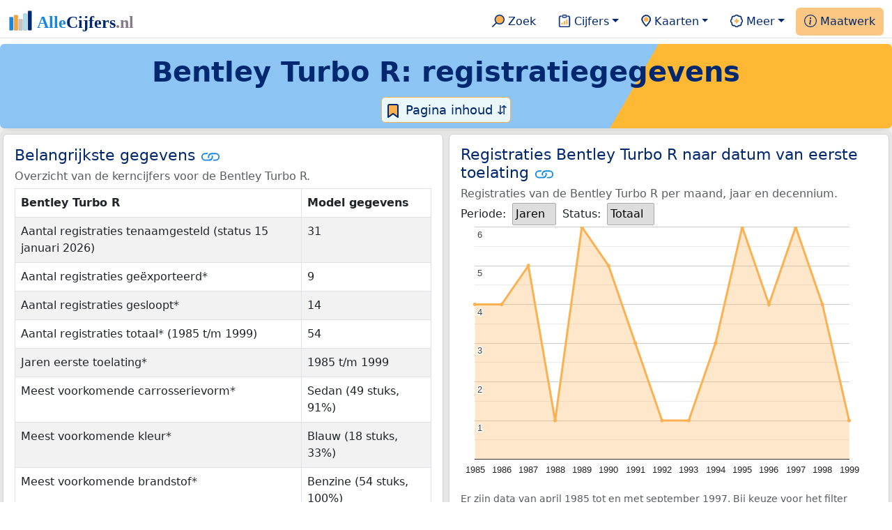

--- FILE ---
content_type: text/html
request_url: https://allecijfers.nl/auto/bentley-turbo-r/
body_size: 82151
content:
<!DOCTYPE html>
<html lang="nl-NL">
<head>
<base href="https://allecijfers.nl/">
<script async src="https://www.googletagmanager.com/gtag/js?id=G-1PZYVW4HT3"></script>
<script>
  window.dataLayer = window.dataLayer || [];
  function gtag(){dataLayer.push(arguments);}
  gtag('js', new Date());
  gtag('config', 'G-1PZYVW4HT3', {site: 'acnl', category: 'auto', subcategory: 'auto-per-merk-model'});
</script>
<meta charset="utf-8">
<meta name="viewport" content="width=device-width, initial-scale=1">
<meta name ="robots" content="max-image-preview:large">
<link href="https://cdn.jsdelivr.net/npm/bootstrap@5.3.1/dist/css/bootstrap.min.css" rel="stylesheet" integrity="sha384-4bw+/aepP/YC94hEpVNVgiZdgIC5+VKNBQNGCHeKRQN+PtmoHDEXuppvnDJzQIu9" crossorigin="anonymous">
<link rel="stylesheet" type="text/css" href="/css/openinfo.css">
<meta name="msapplication-TileColor" content="#da532c">
<meta name="msapplication-config" content="/browserconfig.xml">
<meta name="theme-color" content="#ffffff">
<script async src="https://pagead2.googlesyndication.com/pagead/js/adsbygoogle.js?client=ca-pub-3768049119581858" crossorigin="anonymous"></script>
<link rel="stylesheet" type="text/css" href="/css/openinfo.css">
<link rel="apple-touch-icon" sizes="180x180" href="/apple-touch-icon.png">
<link rel="apple-touch-icon-precomposed" href="/apple-touch-icon-precomposed.png">
<link rel="icon" href="/favicon.ico" sizes="any">
<link rel="icon" type="image/png" sizes="32x32" href="/favicon-32x32.png">
<link rel="icon" type="image/png" sizes="16x16" href="/favicon-16x16.png">
<link rel="mask-icon" href="/safari-pinned-tab.svg" color="#5bbad5">
<link rel="canonical" href="https://allecijfers.nl/auto/bentley-turbo-r/"> 
<link rel="manifest" href="/site.webmanifest">
<title>Registratiedata over de Bentley Turbo R | AlleCijfers.nl</title>
<script type="application/ld+json">
    {
      "@context": "https://schema.org",
      "@type": "Organization",
      "url": "https://allecijfers.nl",
      "logo": "https://allecijfers.nl/images/start/AlleCijfersLogo.svg"
    }
</script>
<script src="/js/config.js"></script>
<meta name="description" content="Informatie over de Bentley Turbo R in cijfers en grafieken op basis van data van de RDW en diverse andere dataleveranciers. Met uitgebreide registratiegegevens.">
<meta name="keywords" content="open-data, openinfo, informatie, gegevens, data, cijfers, statistiek, grafieken, nieuws, analyses, ranglijsten">
<meta property="og:title" content="Registratiedata over de Bentley Turbo R (maandelijks bijgewerkt!) | AlleCijfers.nl">
<meta property="og:description" content="Informatie over de Bentley Turbo R in cijfers en grafieken op basis van data van de RDW en diverse andere dataleveranciers. Met uitgebreide registratiegegevens.">
<meta property="og:url" content="https://allecijfers.nl/auto/bentley-turbo-r/">
<meta property="og:type" content="article">
<meta property="og:site_name" content="AlleCijfers.nl">
<meta property="og:locale" content="nl_NL">
<meta property="fb:app_id" content="1679841595389333">
<meta name="twitter:card" content="summary_large_image">
<meta name="twitter:title" content="{title} | AlleCijfers.nl">
<meta name="twitter:description" content="{description}">
<meta name="twitter:creator" content="@AlleCijfers">

<meta property="article:published_time" content="2021-07-22T12:00:00&#43;02:00">
<meta property="article:modified_time" content="2026-01-16T19:00:27&#43;01:00">
</head> 
<body>
<nav class="navbar navbar-expand-lg navbar-light navbar-custom" id="top">
  <div class="container-xxl justify-content-center border-bottom">
    <a class="navbar-brand" href="https://allecijfers.nl/" target="_blank"> <img src="/images/start/AlleCijfersLogoTekst.svg" height="36" class="d-inline-block align-top" alt="AlleCijfers logo"></a>
    <button class="navbar-toggler" type="button" data-bs-toggle="collapse" data-bs-target="#navbarNavDropdown" aria-controls="navbarNavDropdown" aria-expanded="false" aria-label="Toggle navigation"><span class="navbar-toggler-icon"></span></button>
    <div class="collapse navbar-collapse" id="navbarNavDropdown">
    	<div class="navbar-nav ms-auto">
<div class="nav-divider d-lg-none"></div>
    <div class="nav-item">
    <a class="nav-link mx-2 rounded" href="/zoeken/" target="_blank" title="Gebruik de zoekfunctie of bekijk de inhoudsopgave van AlleCijfers.nl."><img src="/images/theme/zoek.svg" height="22" class="d-inline-block pb-1" alt="Zoekicoon: een vergrootglas om naar de zoekpagina door te klikken."> Zoek</a>
</div>
    <div class="nav-divider d-lg-none"></div>
    <div class="nav-item dropdown">
  <a class="nav-link dropdown-toggle mx-2 rounded" href="#" id="navbarDropdownMenuOverzichten" role="button" data-bs-toggle="dropdown" data-bs-auto-close="outside" aria-expanded="false" title="Bekijk de statistieken over heel veel onderwerpen."> <img src="/images/theme/cijfers.svg" height="22" class="d-inline-block pb-1" alt="Afbeelding van een klembord met een staafgrafiek als icoontje bij het menu-item waarmee de pagina's met statistieken getoond kunnen worden."> Cijfers</a>
  <div class="dropdown-menu" role="menu" aria-labelledby="navbarDropdownMenuOverzichten">
    <a class="dropdown-item" role="menuitem" href="/analyses/" target="_blank">Analyses</a>
    <div class="dropdown-divider"></div>
    <a class="dropdown-item" role="menuitem" href="/autodata/" target="_blank">Auto's</a>  
    <div class="dropdown-divider"></div>
    <a class="dropdown-item" role="menuitem" href="/definities/" target="_blank">Bronnen, definities, uitleg</a>
    <div class="dropdown-divider"></div>
    <a class="dropdown-item" role="menuitem" href="/energie/" target="_blank">Energie</a>
    <div class="dropdown-divider"></div>
    <a class="dropdown-item" role="menuitem" href="/gezondheid/" target="_blank">Gezondheid</a>
    <div class="dropdown-divider"></div>
    <a class="dropdown-item" role="menuitem" href="/internationaal/" target="_blank">Landen, migratie</a>
    <div class="dropdown-divider"></div>
    <div class="dropdown dropend">
      <a class="dropdown-item" role="menuitem" href="#" id="dropdownSubMenuLinkRegionaal" data-bs-toggle="dropdown" aria-expanded="false">Nederland regionaal &raquo;</a>
      <div class="dropdown-menu" role="menu" aria-labelledby="dropdownSubMenuLinkRegionaal">
        <a class="dropdown-item" role="menuitem" href="/nederland/" target="_blank">Nederland</a>
        <div class="dropdown-divider"></div>
        <a class="dropdown-item" role="menuitem" href="/provincies/" target="_blank">Provincies</a>
        <div class="dropdown-divider"></div>
        <a class="dropdown-item" role="menuitem" href="/gemeenten/" target="_blank">Gemeenten Wijken Buurten</a>
        <div class="dropdown-divider"></div>
        <a class="dropdown-item" role="menuitem" href="/woonplaatsen/" target="_blank">Woonplaatsen</a>
        <div class="dropdown-divider"></div>
        <a class="dropdown-item" role="menuitem" href="/postcodes/" target="_blank">Postcodes</a>
        <div class="dropdown-divider"></div>
        <a class="dropdown-item" role="menuitem" href="/ranglijsten/" target="_blank">Ranglijsten</a>
        <div class="dropdown-divider"></div>
        <a class="dropdown-item" role="menuitem" href="/adressen/" target="_blank">Adressen</a>
        <div class="dropdown-divider"></div>
        <a class="dropdown-item" role="menuitem" href="/gemeentelijke-herindelingen/" target="_blank">Gemeentelijke herindelingen</a>
        <div class="dropdown-divider"></div>
        <a class="dropdown-item" role="menuitem" href="/regionaal/" target="_blank">Meer regionaal</a>
      </div>
    </div>
    <div class="dropdown-divider"></div>
    <a class="dropdown-item" role="menuitem" href="/nieuws/" target="_blank">Nieuws</a>
    <div class="dropdown-divider"></div>
    <div class="dropdown dropend">
      <a class="dropdown-item" role="menuitem" href="#" id="dropdownSubMenuLinkOnderwijs" data-bs-toggle="dropdown" aria-expanded="false">Onderwijs &raquo;</a>
      <div class="dropdown-menu" role="menu" aria-labelledby="dropdownSubMenuLinkOnderwijs">
        <a class="dropdown-item" role="menuitem" href="/kinderopvang/" target="_blank">Kinderopvang</a>
        <div class="dropdown-divider"></div>
        <a class="dropdown-item" role="menuitem" href="/basisscholen-overzicht/" target="_blank">Basisonderwijs</a>
        <div class="dropdown-divider"></div>
        <a class="dropdown-item" role="menuitem" href="/middelbare-scholen-overzicht/" target="_blank">Middelbare scholen</a>
        <div class="dropdown-divider"></div>
        <a class="dropdown-item" role="menuitem" href="/mbo/" target="_blank">Middelbaar beroepsonderwijs</a>
        <div class="dropdown-divider"></div>
        <a class="dropdown-item" role="menuitem" href="/hbo/" target="_blank">Hoger beroepsonderwijs</a>
        <div class="dropdown-divider"></div>
        <a class="dropdown-item" role="menuitem" href="/universiteiten/" target="_blank">Universiteiten</a>
        <div class="dropdown-divider"></div>
        <a class="dropdown-item" role="menuitem" href="/onderwijs-besturen/" target="_blank">Schoolbesturen</a>
        <div class="dropdown-divider"></div>
        <a class="dropdown-item" role="menuitem" href="/onderwijs/" target="_blank">Meer onderwijs</a>
      </div>
    </div>
    <div class="dropdown-divider"></div>
    <a class="dropdown-item" role="menuitem" href="/verkiezingen/" target="_blank">Verkiezingen en politiek</a>
  </div>
</div>
    <div class="nav-divider d-lg-none"></div>
<div class="nav-item dropdown">
    <a class="nav-link dropdown-toggle mx-2 rounded" href="#" id="navbarDropdownMenuKaart" role="button" data-bs-toggle="dropdown" aria-expanded="false" title="Bekijk de interactieve kaarten."><img src="/images/theme/map.svg" height="22" class="d-inline-block pb-1" alt="Locatie-icoon: een puntvormige druppel die een kaartlocatie aangeeft."> Kaarten</a>
    <div class="dropdown-menu" role="menu" aria-labelledby="navbarDropdownMenuKaart">
    <a class="dropdown-item" role="menuitem" href="/kaart/?lon=5.34&amp;lat=51.3101&amp;zoom=11" title="Bekijk provincies, gemeenten, woonplaatsen, wijken en buurten op de kaart." target="_blank">Regionale gebieden</a>
    <div class="dropdown-divider"></div>
    <a class="dropdown-item" role="menuitem" href="/postcodekaart/?lon=5.34&amp;lat=51.3101&amp;zoom=11" title="Bekijk postcodegebieden op de kaart." target="_blank">Postcodegebieden</a>
    <div class="dropdown-divider"></div>
    <a class="dropdown-item" role="menuitem" href="/onderwijskaart/?lon=5.34&amp;lat=51.3101&amp;zoom=11" title="Bekijk de kaart met onderwijslocaties." target="_blank">Onderwijs</a>
    <div class="dropdown-divider"></div>
    <a class="dropdown-item" role="menuitem" href="/kinderopvangkaart/?lon=5.34&amp;lat=51.3101&amp;zoom=11" title="Bekijk de kaart met locaties voor kinderopvang." target="_blank">Kinderopvang</a>
    </div>
</div>
    <div class="nav-divider d-lg-none"></div>
    <div class="nav-item dropdown">
  <a class="nav-link dropdown-toggle mx-2 rounded" href="#" id="navbarDropdownMenuMeer" role="button" data-bs-toggle="dropdown" aria-expanded="false" title="Bekijk meer achtergrondinformatie over AlleCijfers."><img src="/images/theme/meer.svg" height="22" class="d-inline-block pb-1" alt="Icoontje van een tandwiel met een plusteken erin, als illustratie bij het menu-item meer."> Meer</a>
  <div class="dropdown-menu" role="menu" aria-labelledby="navbarDropdownMenuMeer">
    <a class="dropdown-item" role="menuitem" href="/adverteren/" title="Adverteer met een groot bereik voor een kleine prijs" target="_blank">Adverteren</a>
    <div class="dropdown-divider"></div>
    <a class="dropdown-item" role="menuitem" href="/afbeelding/" title="Verzameling foto's van cijfers" target="_blank">Afbeeldingen van cijfers</a>
    <div class="dropdown-divider"></div>
    <a class="dropdown-item" role="menuitem" href="/zoeken/#alle-onderwerpen" title="Overzicht van alle onderwerpen" target="_blank">Alle onderwerpen</a>
    <div class="dropdown-divider"></div>
    <a class="dropdown-item" role="menuitem" href="/bedankt/" title="Bedankt voor je gebruik van AlleCijfers.nl!" target="_blank">Bedankt!</a>
    <div class="dropdown-divider"></div>
    <a class="dropdown-item" role="menuitem" href="/contact/" title="Contactgegevens" target="_blank">Contact</a>
    <div class="dropdown-divider"></div>
    <a class="dropdown-item" role="menuitem" href="/cookies/" title="Gebruik van cookies door AlleCijfers" target="_blank">Cookie gebruik</a>
    <div class="dropdown-divider"></div>
    <a class="dropdown-item" role="menuitem" href="/maatwerk/" title="Service voor het verzamelen en verwerken van data tot informatie" target="_blank">Maatwerk</a>
    <div class="dropdown-divider"></div>
    <a class="dropdown-item" role="menuitem" href="http://eepurl.com/glbecz" title="Schrijf je in en ontvang een bericht als de informatie is bijgewerkt." target="_blank">Nieuwsbrief</a>
    <div class="dropdown-divider"></div>    
    <a class="dropdown-item" role="menuitem" href="/over-ons/" title="Achtergrond over AlleCijfers.nl" target="_blank">Over AlleCijfers.nl</a>
    <div class="dropdown-divider"></div>
    <a class="dropdown-item" role="menuitem" href="https://youtube.com/@AlleCijfers" target="_blank">YouTube kanaal</a>
  </div>
</div>
    <div class="nav-divider d-lg-none"></div>
    <div class="nav-item px-1 me-0 oranje rounded"><a class="nav-link" href="/maatwerk/" title="Hulp bij het zoeken, structureren, analyseren en als informatie presenteren van datasets."><img src="/images/theme/maatwerk.svg" height="22" class="d-inline-block pb-1" alt="Afbeelding van een tabel om aan te geven dat er maatwerk mogelijk is, waarmee de data in handige documenten geleverd kan worden."> Maatwerk</a></div>
    </div>
  </div>
 </div>
</nav>
<div class="container-xxl bg-title shadow rounded py-2 mb-1 text-center">
    <h1 class="mx-2 mt-2 pb-1"><strong>Bentley Turbo R: registratiegegevens</strong></h1>
<button class="btn btn-primary button-lichtblauw px-1 py-1" type="button" data-bs-toggle="modal" data-bs-target="#inhoudsopgave"><img src="/images/theme/index.svg" alt="Inhoudsopgave"> Pagina inhoud &#8693;</button>
<div class="modal fade" id="inhoudsopgave" tabindex="-1" aria-labelledby="inhoud_titel" aria-hidden="true">
  <div class="modal-dialog">
    <div class="modal-content">
      <div class="modal-header">
        <h5 class="modal-title" id="inhoud_titel"><img src="/images/theme/index.svg" class="d-inline-block align-bottom" alt="Inhoudsopgave"> Inhoud en meer informatie:</h5>
        <button type="button" class="btn-close" data-bs-dismiss="modal" aria-label="Close"></button>
      </div>
      <div class="modal-body text-start">
        <p class="card-text text-center tekstblauwinfo achtergrondblauw95">Informatie over de Bentley Turbo R in cijfers en grafieken op basis van data van de RDW en diverse andere dataleveranciers. Met uitgebreide registratiegegevens. Deze pagina wordt maandelijks met de meest recente gegevens bijgewerkt. Laatst bijgewerkt: 15 januari 2026.</p>
        <hr>
        <p class="card-text text-center">Onderwerpen op deze pagina:</p>
        <p class="tekst-oranje-top text-center"><a href='/auto/bentley-turbo-r#registraties' title='Bentley Turbo R registraties bij de RDW.'>Aantal registraties</a> <strong>/</strong> <a href='/auto/bentley-turbo-r#carrosserieën' title='Taartdiagram met de voorkomende carrosserievormen van Bentley Turbo R.'>Carrosserievormen</a> <strong>/</strong> <a href='/auto/bentley-turbo-r#brandstoffen' title='Bekijk op welke verschillende soorten brandstof de auto's van Bentley Turbo R rijden'>Energiebronnen</a> <strong>/</strong> <a href='/auto/bentley-turbo-r#kerncijfers' title='Tabel met de belangrijkste gegevens.'>Kerncijfers</a> <strong>/</strong> <a href='/auto/bentley-turbo-r#kleuren' title='In welke kleur komen de auto's van Bentley Turbo R het meest voor?'>Kleuren</a> <strong>/</strong> <a href='/auto/bentley-turbo-r#rdw_modellen' title='Meest voorkomende recente modellen Bentley Turbo R.'>Modellen</a> <strong>/</strong> <a href='/auto/bentley-turbo-r#tabellen' title='Overzicht van alle uitgebreide registratiegegevens zoals de gebruikte energiebronnen, carrosserievormen, catalogusprijzen, gewichten, kleuren, datums eerste toelating.'>Registratiedata</a></p>
        <hr>
        <p class="card-text text-center">Extra informatie op andere pagina&#39;s:</p>
        <p class="tekst-oranje-top text-center"><a href='/auto/' title='Zoek in de lijst met meer dan 1.500 automerken en modellen en bekijk alle informatie op een aparte pagina per merk en model.' target='_blank'>Automerken en modellen</a> <strong>/</strong> <a href='/nieuws/autoregistraties-per-merk/' title='Autoregistraties per maand en per jaar (tot en met 15 januari 2026) voor 135 verschilende merken.' target='_blank'>Autoregistraties per merk</a> <strong>/</strong> <a href='/nieuws/autoverkopen-per-merk/' title='Autoverkopen per maand en per jaar (tot en met december 2025) voor 135 verschilende merken.' target='_blank'>Autoverkopen per merk</a> <strong>/</strong> <a href='/nieuws/autoverkopen-per-model/' title='Autoverkopen per maand en per jaar (tot en met december 2025) voor 1.833 verschilende modellen.' target='_blank'>Autoverkopen per model</a> <strong>/</strong> <a href='/toelichting/data-over-automerken-en-modellen/' title='Toelichting bij de data over merken en modellen personenauto's: beschrijving van de gebruikte brondata met definities van statussen van gekentekende voertuigen.' target='_blank'>Bronnen & definities</a> <strong>/</strong> <a href='/nieuws/autoregistraties-per-model/' title='Autoregistraties per maand en per jaar (tot en met 15 januari 2026) voor alle modellen die in de afgelopen twee jaar zijn geregistreerd.' target='_blank'>Recente autoregistraties per model</a> <strong>/</strong> <a href='/nieuws/autoregistraties-alle-modellen-met-status/' title='Autoregistraties per status (tot en met 15 januari 2026) voor 1.833 verschilende modellen.' target='_blank'>Status van alle autoregistraties per model</a></p>
        <hr>
        <p class="card-text text-center">Pad naar deze pagina:</p>
        <p class="tekst-oranje-top text-center"><a href='/' target='_blank'>AlleCijfers.nl</a> <strong>/</strong> <a href='/autodata/' target='_blank'>Autodata</a> <strong>/</strong> <a href='/auto/' target='_blank'>Auto’s</a> <strong>/</strong> <a href='/auto/bentley/' target='_blank'>Bentley</a> <strong>/</strong> Turbo R</p>
      </div>
      <div class="modal-footer">
        <button type="button" class="btn btn-primary button-lichtblauw" data-bs-dismiss="modal"> Sluit </button>
      </div>
    </div>
  </div>
</div>
</div>
<div class="container-xxl achtergrondgrijs90 shadow rounded">
 <div class="row">
    <div class='col-lg-6 px-1 py-0' id='kerncijfers'><div class='card my-1'><div class='card-body'><h5 class='card-title'>Belangrijkste gegevens <svg class='clipboard' data-bs-toggle='tooltip' data-clipboard-text='https://allecijfers.nl/auto/bentley-turbo-r/#kerncijfers' width='1.4em' height='1.4em' viewBox='0 0 16 16' fill='#1787E0' xmlns='http://www.w3.org/2000/svg' data-bs-original-title='Link gekopieerd!' aria-label='Link gekopieerd!'><path d='M6.354 5.5H4a3 3 0 0 0 0 6h3a3 3 0 0 0 2.83-4H9c-.086 0-.17.01-.25.031A2 2 0 0 1 7 10.5H4a2 2 0 1 1 0-4h1.535c.218-.376.495-.714.82-1z'></path><path d='M6.764 6.5H7c.364 0 .706.097 1 .268A1.99 1.99 0 0 1 9 6.5h.236A3.004 3.004 0 0 0 8 5.67a3 3 0 0 0-1.236.83z'></path><path d='M9 5.5a3 3 0 0 0-2.83 4h1.098A2 2 0 0 1 9 6.5h3a2 2 0 1 1 0 4h-1.535a4.02 4.02 0 0 1-.82 1H12a3 3 0 1 0 0-6H9z'></path><path d='M8 11.33a3.01 3.01 0 0 0 1.236-.83H9a1.99 1.99 0 0 1-1-.268 1.99 1.99 0 0 1-1 .268h-.236c.332.371.756.66 1.236.83z'></path></svg></h5> <h6 class='card-subtitle mb-2 text-muted'>Overzicht van de kerncijfers voor de Bentley Turbo R.</h6> <div class='table-responsive'><table class='table table-striped table-bordered' style='width:100%'><thead><tr><th>Bentley Turbo R</th><th>Model gegevens</th></tr></thead><tbody><tr><td>Aantal registraties tenaamgesteld (status 15 januari 2026)</td><td>31</td></tr><tr><td>Aantal registraties geëxporteerd*</td><td>9</td></tr><tr><td>Aantal registraties gesloopt*</td><td>14</td></tr><tr><td>Aantal registraties totaal* (1985 t/m 1999)</td><td>54</td></tr><tr><td>Jaren eerste toelating*</td><td>1985 t/m 1999</td></tr><tr><td>Meest voorkomende carrosserievorm*</td><td>Sedan (49 stuks, 91%)</td></tr><tr><td>Meest voorkomende kleur*</td><td>Blauw (18 stuks, 33%)</td></tr><tr><td>Meest voorkomende brandstof*</td><td>Benzine (54 stuks, 100%)</td></tr><tr><td>Gemiddeld vermogen*</td><td>212 kW / 289 PK</td></tr><tr><td>Gemiddeld gewicht*</td><td>2.326 kg</td></tr></tbody></table></div> <p class='figure-caption'>Tabel met de belangijkste gegevens voor de Bentley Turbo R op basis van het kentekenregister van de <abbr title='Rijksdienst voor het Wegverkeer'>RDW</abbr> en de verkoopcijfers van de <abbr title='Bond van Verenigingen van Automobielhandelaren en Garagehouders'>BOVAG</abbr> en de <abbr title='Rijwiel en Automobiel Industrie'>RAI</abbr>.</p> <p class='card-text'><strong>*:</strong> De data over registraties zijn gebaseerd zijn op het kentekenregister van de <abbr title='Rijksdienst voor het Wegverkeer'>RDW</abbr> van 1 augustus 2021 tot en met 15 januari 2026. Registraties van de Bentley Turbo R die voor dat moment uit de database van de <abbr title='Rijksdienst voor het Wegverkeer'>RDW</abbr> zijn uitgeschreven, zijn helaas onbekend. Zie onderstaande toelichting voor een verdere uitleg.</p> <button class='btn btn-primary button-info' type='button' data-bs-toggle='collapse' data-bs-target='#toelichting-kerncijfers' aria-expanded='false' aria-controls='toelichting-kerncijfers'>Toelichting</button>  <a href='/toelichting/data-over-automerken-en-modellen/' target='_blank' title='Toelichting bij de data over merken en modellen personenauto's: beschrijving van de gebruikte brondata met definities van statussen van gekentekende voertuigen.' class='btn btn-primbtn btn-primary button-open'>Bron & definities</a> <div class='collapse' id='toelichting-kerncijfers'><div class='card my-1 achtergrondoudwit'><div class='card-body'><h5 class='card-subtitle mb-1 tekstblauwinfo'>Toelichting bij de kerncijfers voor de Bentley Turbo R:</h5><br> <dt class='card-text'>Historische data over geregistreerde voertuigen:</dt><dd class='card-text'>De database van de <abbr title='Rijksdienst voor het Wegverkeer'>RDW</abbr> toont altijd een momentopname. Dit betekent dat registraties van auto's die niet meer op kenteken staan niet in de data voorkomen. Voor AlleCijfers zijn alle registraties sinds 1 augustus 2021 bewaard. We beschikken helaas echter niet over oudere data <em>(de <abbr title='Rijksdienst voor het Wegverkeer'>RDW</abbr> kan deze niet leveren en navraag bij andere partijen heeft niets opgeleverd, <a href='/contact/' target='_blank'>hulp</a> hierbij wordt zeer gewaardeerd!)</em>. Dit betekent dat auto's die voor 1 augustus 2021 uit de data zijn verdwenen niet bij AlleCijfers bekend zijn. De gegevens voor de Bentley Turbo R zullen incompleet zijn, aangezien de eerst bekende registratie van de Bentley Turbo R van 28 februari 1985 is. Het werkelijke aantal registraties van de Bentley Turbo R zal daarom hoger liggen dan het getoonde aantal. En hoe langer de registraties van de Bentley Turbo R geleden zijn, hoe groter het verschil zal zijn.</dd> <dt class='card-text'><abbr title='Rijksdienst voor het Wegverkeer'>RDW</abbr> kentekenregistratie:</dt><dd class='card-text'>De gegevens in deze tabel en op diverse andere plaatsen op deze pagina komen uit de kentekenregistratie van de RDW (de Rijksdienst voor het Wegverkeer). Deze dataset bevat voor ieder actief gekentekend voertuig in Nederland een registratie. De mutaties in de <abbr title='Rijksdienst voor het Wegverkeer'>RDW</abbr> data worden maandelijks verwerkt. Zie <a href='/toelichting/data-over-automerken-en-modellen/' target='_blank'>deze beschrijving</a> voor meer informatie over de wijze waarop de data zijn verwerkt.</dd><dt class='card-text'>Handelsnaam, merk en model:</dt><dd class='card-text'>Het merk en model van de auto zijn afgeleid van het merk en de handelsnaam in de <abbr title='Rijksdienst voor het Wegverkeer'>RDW</abbr> data. De benamingen en andere gegevens zijn met name voor oudere registraties vaak zeer divers en bevatten fouten. Hierdoor kunnen kleine verschillen bestaan tussen de hier gepresenteerde cijfers en de werkelijke autogegevens. Het aantal verschillende modellen kan in werkelijkheid hoger zijn dan hier in de tabel wordt getoond. Weinig voorkomende en modellen die lang geleden zijn gevoerd worden in enkele gevallen als 1 model tot de 'overige modellen' gerekend. Ontbreekt een bepaald model of klopt er iets niet? Neem <a href='/contact/' target='_blank'>contact</a> op, wellicht kan dit in de dataverwerking worden aangepast.</dd><dt class='card-text'>Jaren eerste toelating:</dt><dd class='card-text'>De jaren eerste toelating zijn gebaseerd op de vroegste en laatste datum eerste toelating in het register. Dit is de datum waarop de auto voor het eerst op kenteken geregistreerd is. Dit kan ook een buitenlands kenteken zijn.</dd> </div></div></div></div></div></div><div class='col-lg-6 px-1 py-0' id='registraties'><div class='card my-1'><div class='card-body'><h5 class='card-title'>Registraties Bentley Turbo R naar datum van eerste toelating <svg class='clipboard' data-bs-toggle='tooltip' data-clipboard-text='https://allecijfers.nl/auto/bentley-turbo-r/#registraties' width='1.4em' height='1.4em' viewBox='0 0 16 16' fill='#1787E0' xmlns='http://www.w3.org/2000/svg' data-bs-original-title='Link gekopieerd!' aria-label='Link gekopieerd!'><path d='M6.354 5.5H4a3 3 0 0 0 0 6h3a3 3 0 0 0 2.83-4H9c-.086 0-.17.01-.25.031A2 2 0 0 1 7 10.5H4a2 2 0 1 1 0-4h1.535c.218-.376.495-.714.82-1z'></path><path d='M6.764 6.5H7c.364 0 .706.097 1 .268A1.99 1.99 0 0 1 9 6.5h.236A3.004 3.004 0 0 0 8 5.67a3 3 0 0 0-1.236.83z'></path><path d='M9 5.5a3 3 0 0 0-2.83 4h1.098A2 2 0 0 1 9 6.5h3a2 2 0 1 1 0 4h-1.535a4.02 4.02 0 0 1-.82 1H12a3 3 0 1 0 0-6H9z'></path><path d='M8 11.33a3.01 3.01 0 0 0 1.236-.83H9a1.99 1.99 0 0 1-1-.268 1.99 1.99 0 0 1-1 .268h-.236c.332.371.756.66 1.236.83z'></path></svg></h5> <h6 class='card-subtitle mb-2 text-muted'>Registraties van de Bentley Turbo R per maand, jaar en decennium.</h6> <div id='dashboard_registraties'><div class='d-flex'><div id='filter_cat_registraties'></div><div id='filter_registraties' class='ms-2 mt-0'></div></div><div id='grafiek_registraties' class='text-center' style='min-height: 380px; position: relative;'><h5 class='mt-3 tekst-open'>Heel even geduld alsjeblieft:</h5><h5 class='mt-2 tekst-info'>Je apparaat laadt de grafieken van Allecijfers.nl</h5><div id='spinner_registraties' class='chart-loading-spinner'></div></div> <p class='figure-caption'>Er zijn data van april 1985 tot en met september 1997. Bij keuze voor het filter 'Maanden' worden de gegevens voor de 24 meest recente maanden in de grafiek getoond. En er zijn data voor de jaren 1985 tot en met 1999.</p> </div><p class='card-text'>De grafiek toont het aantal auto's van de Bentley Turbo R per registratiemaand, jaar en decennium van de auto's. Het aantal is berekend op basis van de <abbr title='Rijksdienst voor het Wegverkeer'>RDW</abbr> voertuiggegevens van 2 oktober 2024. De maanden, jaren en decennia zijn gebaseerd op de datums van eerste toelating in het kentekenregister van de RDW. Dit is de datum waarop de auto voor het eerst op kenteken geregistreerd is. Voor geïmporteerde auto's is deze datum van het buitenlandse kenteken overgenomen. Gebruik het filter boven de grafiek om alle bekende registraties weer te geven, of alleen de auto's die nu nog op kenteken geregistreerd zijn, de auto's die geëxporteerd zijn of de auto's die op andere wijzen uit de registratie verdwenen zijn.</p> </div></div></div><div class='col-lg-12 px-1 pt-1 pb-2 mx-auto text-center'><div class='card border-0 mx-auto text-center'><div class='card-body' itemscope itemtype='https://schema.org/WPAdBlock'><p class='card-text'><small>Advertentie:</small></p><script async src='https://pagead2.googlesyndication.com/pagead/js/adsbygoogle.js?client=ca-pub-3768049119581858' crossorigin='anonymous'></script><ins class='adsbygoogle' style='display:block' data-ad-client='ca-pub-3768049119581858' data-ad-slot='1340878770' data-ad-format='auto' data-full-width-responsive='true'></ins><script> (adsbygoogle = window.adsbygoogle || []).push({}); </script></div></div></div>
    <div class="col-lg-6 px-1 py-0" id="kleuren">
      <div class="card my-1">
         <div class="card-body">
            <h5 class="card-title">Voorkomende kleuren <svg title="Link gekopieerd!" class="clipboard" data-bs-toggle="tooltip" data-clipboard-text="https://allecijfers.nl/auto/bentley-turbo-r/#kleuren" width="1.4em" height="1.4em" viewBox="0 0 16 16" fill="#1787E0" xmlns="http://www.w3.org/2000/svg"><path d="M6.354 5.5H4a3 3 0 0 0 0 6h3a3 3 0 0 0 2.83-4H9c-.086 0-.17.01-.25.031A2 2 0 0 1 7 10.5H4a2 2 0 1 1 0-4h1.535c.218-.376.495-.714.82-1z"/><path d="M6.764 6.5H7c.364 0 .706.097 1 .268A1.99 1.99 0 0 1 9 6.5h.236A3.004 3.004 0 0 0 8 5.67a3 3 0 0 0-1.236.83z"/><path d="M9 5.5a3 3 0 0 0-2.83 4h1.098A2 2 0 0 1 9 6.5h3a2 2 0 1 1 0 4h-1.535a4.02 4.02 0 0 1-.82 1H12a3 3 0 1 0 0-6H9z"/><path d="M8 11.33a3.01 3.01 0 0 0 1.236-.83H9a1.99 1.99 0 0 1-1-.268 1.99 1.99 0 0 1-1 .268h-.236c.332.371.756.66 1.236.83z"/></svg></h5>
            <p id="grafiek_kleuren"> <br><br><br><br><br><mark>Even geduld alsjeblieft...<br><br> de grafiek met de meest voorkomende kleuren wordt geladen!</mark><br><br><br><br><br><br><br></p>
            <p class="figure-caption">Taartdiagram met de verdeling van het aantal en percentage kleuren zoals bekend voor de     personenauto&#39;s van de Bentley Turbo R die op 15 januari 2026 in Nederland voor gebruik op de openbare weg zijn geregistreerd. </p>
            <p class="card-text">Blauw is de meest voorkomende kleur van Bentley Turbo R. Er zijn momenteel 18 auto's     van de Bentley Turbo R die in het blauw rondrijden. Dat is 33% van het totaal.</p>
        </div>
      </div>
    </div>
    <div class="col-lg-6 px-1 py-0" id="brandstoffen">
      <div class="card my-1">
         <div class="card-body">
            <h5 class="card-title">Gebruikte brandstof <svg title="Link gekopieerd!" class="clipboard" data-bs-toggle="tooltip" data-clipboard-text="https://allecijfers.nl/auto/bentley-turbo-r/#brandstoffen" width="1.4em" height="1.4em" viewBox="0 0 16 16" fill="#1787E0" xmlns="http://www.w3.org/2000/svg"><path d="M6.354 5.5H4a3 3 0 0 0 0 6h3a3 3 0 0 0 2.83-4H9c-.086 0-.17.01-.25.031A2 2 0 0 1 7 10.5H4a2 2 0 1 1 0-4h1.535c.218-.376.495-.714.82-1z"/><path d="M6.764 6.5H7c.364 0 .706.097 1 .268A1.99 1.99 0 0 1 9 6.5h.236A3.004 3.004 0 0 0 8 5.67a3 3 0 0 0-1.236.83z"/><path d="M9 5.5a3 3 0 0 0-2.83 4h1.098A2 2 0 0 1 9 6.5h3a2 2 0 1 1 0 4h-1.535a4.02 4.02 0 0 1-.82 1H12a3 3 0 1 0 0-6H9z"/><path d="M8 11.33a3.01 3.01 0 0 0 1.236-.83H9a1.99 1.99 0 0 1-1-.268 1.99 1.99 0 0 1-1 .268h-.236c.332.371.756.66 1.236.83z"/></svg></h5>
            <p id="grafiek_brandstoffen"> <br><br><br><br><br><mark>Even geduld alsjeblieft...<br><br> de grafiek met de brandstofsoorten wordt geladen!</mark><br><br><br><br><br><br><br></p>
            <p class="figure-caption">Taartdiagram met de verdeling van het aantal en percentage soorten brandstof die als energiebron gebruikt     worden door de auto&#39;s van Bentley Turbo R. Het betreft alle Bentley Turbo R personenauto&#39;s die op 15 januari 2026 een geldig kenteken hebben. </p>
            <p class="card-text">Benzine is de meest voorkomende brandstof waarmee de auto's van Bentley Turbo R rondrijden.     Er zijn momenteel 54 auto's van Bentley Turbo R met benzine als energiebron.     Dat is 100% van het totaal.</p>
        </div>
      </div>
    </div>
    <div class="col-lg-6 px-1 py-0" id="carrosserieën">
      <div class="card my-1">
         <div class="card-body">
            <h5 class="card-title">Voorkomende carrosserievormen <svg title="Link gekopieerd!" class="clipboard" data-bs-toggle="tooltip" data-clipboard-text="https://allecijfers.nl/auto/bentley-turbo-r/#carrosserieën" width="1.4em" height="1.4em" viewBox="0 0 16 16" fill="#1787E0" xmlns="http://www.w3.org/2000/svg"><path d="M6.354 5.5H4a3 3 0 0 0 0 6h3a3 3 0 0 0 2.83-4H9c-.086 0-.17.01-.25.031A2 2 0 0 1 7 10.5H4a2 2 0 1 1 0-4h1.535c.218-.376.495-.714.82-1z"/><path d="M6.764 6.5H7c.364 0 .706.097 1 .268A1.99 1.99 0 0 1 9 6.5h.236A3.004 3.004 0 0 0 8 5.67a3 3 0 0 0-1.236.83z"/><path d="M9 5.5a3 3 0 0 0-2.83 4h1.098A2 2 0 0 1 9 6.5h3a2 2 0 1 1 0 4h-1.535a4.02 4.02 0 0 1-.82 1H12a3 3 0 1 0 0-6H9z"/><path d="M8 11.33a3.01 3.01 0 0 0 1.236-.83H9a1.99 1.99 0 0 1-1-.268 1.99 1.99 0 0 1-1 .268h-.236c.332.371.756.66 1.236.83z"/></svg></h5>
            <p id="grafiek_carrosserie"> <br><br><br><br><br><mark>Even geduld alsjeblieft...<br><br> de grafiek met de brandstofsoorten wordt geladen!</mark><br><br><br><br><br><br><br></p>
            <p class="figure-caption">Taartdiagram met de verschijningsvormen van de carrosserie van Bentley Turbo R     (gegevens op basis van de personenauto&#39;s die op 15 januari 2026 in de kentekenadministratie van de RDW voorkomen). </p>
            <p class="card-text">De Bentley Turbo R komt in Nederland het vaakst voor als Sedan: Dit is de meest voorkomende carrosserievorm,     er zijn 49 auto's van Bentley Turbo R met sedan als type carrosserie (dat is 91%).</p>
        </div>
      </div>
    </div>
  </div>
  <div class="row">
    <div class="col-lg-3 px-1 py-0">
      <div class="card my-1 border-0">
	<div class="card-body" itemscope itemtype="https://schema.org/WPAdBlock">
		<p class="card-text text-center"><small>Advertentie:</small></p>
        <script async src="https://pagead2.googlesyndication.com/pagead/js/adsbygoogle.js?client=ca-pub-3768049119581858"
            crossorigin="anonymous"></script>
        <ins class="adsbygoogle"
            style="display:block"
            data-ad-client="ca-pub-3768049119581858"
            data-ad-slot="1340878770"
            data-ad-format="auto"
            data-full-width-responsive="true"></ins>
        <script>
            (adsbygoogle = window.adsbygoogle || []).push({});
        </script>
	</div>
</div>
    </div>
    <div class="col-lg-9 px-1 py-0">
      <div class="card my-1" id="tabellen">
        <div class="card-body">
          <h5 class="card-title">Tabellen met gegevens voor de Bentley Turbo R <svg title="Link gekopieerd!" class="clipboard" data-bs-toggle="tooltip" data-clipboard-text="https://allecijfers.nl/auto/bentley-turbo-r/#tabellen" width="1.4em" height="1.4em" viewBox="0 0 16 16" fill="#1787E0" xmlns="http://www.w3.org/2000/svg"><path d="M6.354 5.5H4a3 3 0 0 0 0 6h3a3 3 0 0 0 2.83-4H9c-.086 0-.17.01-.25.031A2 2 0 0 1 7 10.5H4a2 2 0 1 1 0-4h1.535c.218-.376.495-.714.82-1z"/><path d="M6.764 6.5H7c.364 0 .706.097 1 .268A1.99 1.99 0 0 1 9 6.5h.236A3.004 3.004 0 0 0 8 5.67a3 3 0 0 0-1.236.83z"/><path d="M9 5.5a3 3 0 0 0-2.83 4h1.098A2 2 0 0 1 9 6.5h3a2 2 0 1 1 0 4h-1.535a4.02 4.02 0 0 1-.82 1H12a3 3 0 1 0 0-6H9z"/><path d="M8 11.33a3.01 3.01 0 0 0 1.236-.83H9a1.99 1.99 0 0 1-1-.268 1.99 1.99 0 0 1-1 .268h-.236c.332.371.756.66 1.236.83z"/></svg></h5>
          <p class="card-text">Onderstaande tabel toont de meest recent beschikbare gegevens over de Bentley Turbo R. Er zijn 10 verschillende tabellen. Selecteer een categorie in de linkerkolom om de tabel voor die categorie weer te geven. Er is keuze uit tabellen met het overzicht van de brandstofsoorten, het aantal cilinders, het motorvermogen, de carrosserievormen, de registratiedatums, de autogewichten, kleuren, modellen en de zuinigheidslabels.</p>
            <ul class="nav nav-tabs" role="tablist">
              <li class="nav-item dropdown">
                 <a class="nav-link dropdown-toggle active" data-bs-toggle="dropdown" href="#" role="button" aria-haspopup="true" aria-expanded="false">Categorie</a>
                  <div class="dropdown-menu">
                    <a class="dropdown-item" id="pill-brandstof" data-bs-toggle="tab" href="#cat-brandstof" role="tab" aria-controls="cat-brandstof" aria-selected="false">Brandstoffen</a>
                    <a class="dropdown-item" id="pill-carrosserie" data-bs-toggle="tab" href="#cat-carrosserie" role="tab" aria-controls="cat-carrosserie" aria-selected="false">Carrosserieën</a>
                    <a class="dropdown-item" id="pill-catalogusprijs" data-bs-toggle="tab" href="#cat-catalogusprijs" role="tab" aria-controls="cat-catalogusprijs" aria-selected="false">Catalogusprijs</a>
                    <a class="dropdown-item" id="pill-cilinders" data-bs-toggle="tab" href="#cat-cilinders" role="tab" aria-controls="cat-cilinders" aria-selected="false">Cilinders</a>
                    <a class="dropdown-item" id="pill-datums" data-bs-toggle="tab" href="#cat-datums" role="tab" aria-controls="cat-datums" aria-selected="false">Datums</a>
                    <a class="dropdown-item" id="pill-gewicht" data-bs-toggle="tab" href="#cat-gewicht" role="tab" aria-controls="cat-gewicht" aria-selected="false">Gewicht</a>
                    <a class="dropdown-item" id="pill-kleuren" data-bs-toggle="tab" href="#cat-kleuren" role="tab" aria-controls="cat-kleuren" aria-selected="false">Kleuren</a>
                    <a class="dropdown-item" id="pill-modellen" data-bs-toggle="tab" href="#modellen" role="tab" aria-controls="modellen" aria-selected="true">Modellen</a>
                    <a class="dropdown-item" id="pill-vermogen" data-bs-toggle="tab" href="#cat-vermogen" role="tab" aria-controls="cat-vermogen" aria-selected="false">Vermogen</a>
                    <a class="dropdown-item" id="pill-zuinigheidslabel" data-bs-toggle="tab" href="#cat-zuinigheidslabel" role="tab" aria-controls="cat-zuinigheidslabel" aria-selected="false">Zuinigheidslabels</a>
                  </div>
              </li>
            </ul>
            <div class="tab-content">
              <div class="tab-pane fade" id="cat-brandstof" role="tabpanel" aria-labelledby="pill-brandstof">
               <div class="table-responsive"> 
                 <table class="table table-bordered table-sm table-striped">
                  <thead><tr><th>Brandstof</th><th>Aantal RDW</th><th>Percentage</th></tr></thead><tbody><tr><td>Benzine</td><td>54</td><td>100%</td></tr><tr><td>Alcohol</td><td>0</td><td>0%</td></tr><tr><td>Alcohol+Benzine</td><td>0</td><td>0%</td></tr><tr><td>Alcohol+Benzine+CNG</td><td>0</td><td>0%</td></tr><tr><td>Alcohol+Benzine+Elektriciteit</td><td>0</td><td>0%</td></tr><tr><td>Alcohol+Benzine+LPG</td><td>0</td><td>0%</td></tr><tr><td>Alcohol+CNG</td><td>0</td><td>0%</td></tr><tr><td>Alcohol+Elektriciteit</td><td>0</td><td>0%</td></tr><tr><td>Alcohol+LPG</td><td>0</td><td>0%</td></tr><tr><td>Benzine+CNG</td><td>0</td><td>0%</td></tr><tr><td>Benzine+CNG+Elektriciteit</td><td>0</td><td>0%</td></tr><tr><td>Benzine+CNG+LPG</td><td>0</td><td>0%</td></tr><tr><td>Benzine+Elektriciteit</td><td>0</td><td>0%</td></tr><tr><td>Benzine+Elektriciteit+LPG</td><td>0</td><td>0%</td></tr><tr><td>Benzine+LNG</td><td>0</td><td>0%</td></tr><tr><td>Benzine+LNG+LPG</td><td>0</td><td>0%</td></tr><tr><td>Benzine+LPG</td><td>0</td><td>0%</td></tr><tr><td>CNG</td><td>0</td><td>0%</td></tr><tr><td>CNG+LPG</td><td>0</td><td>0%</td></tr><tr><td>Diesel</td><td>0</td><td>0%</td></tr><tr><td>Diesel+Elektriciteit</td><td>0</td><td>0%</td></tr><tr><td>Diesel+LNG</td><td>0</td><td>0%</td></tr><tr><td>Elektriciteit</td><td>0</td><td>0%</td></tr><tr><td>Elektriciteit+LPG</td><td>0</td><td>0%</td></tr><tr><td>Elektriciteit+Waterstof</td><td>0</td><td>0%</td></tr><tr><td>LNG</td><td>0</td><td>0%</td></tr><tr><td>LPG</td><td>0</td><td>0%</td></tr><tr><td>Onbekend</td><td>0</td><td>0%</td></tr><tr><td>Waterstof</td><td>0</td><td>0%</td></tr></tbody>
                  </table> 
                </div>
                <p class="figure-caption">Bovenstaande tabel toont de verschillende soorten brandstof waarop de auto&#39;s van de Bentley Turbo R rijden. Deze gegevens over het type gebruikte brandstof zijn gebaseerd op de RDW data van 15 januari 2026. Elektriciteit is eigenlijk geen brandstof maar een energiebron. Om in dezelfde structuur aan te kunnen geven dat een voertuig voorzien is van een elektromotor is er voor gekozen om in dat geval elektriciteit als brandstof te vermelden.</p>
              </div>
              <div class="tab-pane fade" id="cat-carrosserie" role="tabpanel" aria-labelledby="pill-carrosserie">
               <div class="table-responsive"> 
                 <table class="table table-bordered table-sm table-striped">
                  <thead><tr><th>Carrosserie</th><th>Aantal RDW</th><th>Percentage</th></tr></thead><tbody><tr><td>Bestelwagen</td><td>0</td><td>0%</td></tr><tr><td>Cabriolet</td><td>0</td><td>0%</td></tr><tr><td>Coupé</td><td>0</td><td>0%</td></tr><tr><td>Enkeldeksvoertuig</td><td>0</td><td>0%</td></tr><tr><td>Hatchback</td><td>0</td><td>0%</td></tr><tr><td>MPV</td><td>0</td><td>0%</td></tr><tr><td>Multipurpose vehicle (MPV)</td><td>0</td><td>0%</td></tr><tr><td>Onbekend</td><td>5</td><td>9%</td></tr><tr><td>Pick-uptruck</td><td>0</td><td>0%</td></tr><tr><td>Sedan</td><td>49</td><td>91%</td></tr><tr><td>Stationwagen</td><td>0</td><td>0%</td></tr><tr><td>Truckstationwagon</td><td>0</td><td>0%</td></tr><tr><td>Vrachtwagen</td><td>0</td><td>0%</td></tr></tbody>
                  </table> 
                </div>
                <p class="figure-caption">Met welk type carrosserie komt de Bentley Turbo R het vaakst voor? Bovenstaande tabel toont per carrosserie hoeveel auto&#39;s van de Bentley Turbo R er zijn geteld in de RDW voertuiggegevens van 15 januari 2026. De gebruikte types carrosserieën zijn gebaseerd op de Europese standaard aanduidingingen voor het carrosserietype van een voertuig. Deze wordt vastgesteld tijdens de goedkeuring van een voertuig.</p>
              </div>
              <div class="tab-pane fade" id="cat-catalogusprijs" role="tabpanel" aria-labelledby="pill-catalogusprijs">
               <div class="table-responsive"> 
                 <p>Werk in uitvoering. Deze pagina is net nieuw. De tabel met catalogusprijzen wordt zo snel mogelijk toegevoegd.</p>
                </div>
                <p class="figure-caption">De catalogusprijs is gebaseerd op informatie van de importeur en is als volgt berekend: netto-catalogusprijs, verhoogd met de BTW en de BPM. BPM staat voor Belasting Personenauto's en Motorrijwielen. Dit is een belasting die eenmalig moet worden betaald door degene die als eerste een personenauto op zijn of haar naam laat registreren. Het registreren van de catalogusprijs is wettelijk verplicht voor voertuigen die vanaf 1 juli 2005 voor het eerst op naam gezet worden.</p>
              </div>
              <div class="tab-pane fade" id="cat-cilinders" role="tabpanel" aria-labelledby="pill-cilinders">
               <div class="table-responsive"> 
                 <table class="table table-bordered table-sm table-striped">
                  <thead><tr><th>Aantal cilinders</th><th>Aantal RDW</th><th>Percentage</th></tr></thead><tbody><tr><td>Geen (niet van toepassing)</td><td>1</td><td>2%</td></tr><tr><td>8.0</td><td>53</td><td>98%</td></tr></tbody>
                  </table> 
                </div>
                <p class="figure-caption">Met hoeveel cilinders komt de Bentley Turbo R het meest voor? Bovenstaande tabel toont per aantal cilinders hoeveel auto&#39;s van de Bentley Turbo R er zijn geteld in de RDW voertuiggegevens van 15 januari 2026. Het aantal cilinders toont van hoeveel cilinders de motor van ieder voertuig is voorzien. Bij zogenaamde wankelmotoren en bij elektrische motoren is dit gegeven niet gevuld. De cilinderinhoud (hier nog niet vermeld, deze wordt binnenkort als aparte tabel toegevoegd) is het totale volume van de verbrandingsruimte van de verbrandingsmotor van het voertuig, uitgedrukt in cm³.</p>
              </div>
              <div class="tab-pane fade" id="cat-datums" role="tabpanel" aria-labelledby="pill-datums">
               <div class="table-responsive"> 
                 <table class="table table-bordered table-sm table-striped">
                  <thead><tr><th>Jaar</th><th>Aantal RDW</th><th>Percentage</th></tr></thead><tbody><tr><td>1999</td><td>1</td><td>1,85%</td></tr><tr><td>1998</td><td>4</td><td>7,4%</td></tr><tr><td>1997</td><td>6</td><td>11%</td></tr><tr><td>1996</td><td>4</td><td>7,4%</td></tr><tr><td>1995</td><td>6</td><td>11%</td></tr><tr><td>1994</td><td>3</td><td>5,6%</td></tr><tr><td>1993</td><td>1</td><td>1,85%</td></tr><tr><td>1992</td><td>1</td><td>1,85%</td></tr><tr><td>1991</td><td>3</td><td>5,6%</td></tr><tr><td>1990</td><td>5</td><td>9,3%</td></tr><tr><td>1989</td><td>6</td><td>11%</td></tr><tr><td>1988</td><td>1</td><td>1,85%</td></tr><tr><td>1987</td><td>5</td><td>9,3%</td></tr><tr><td>1986</td><td>4</td><td>7,4%</td></tr><tr><td>1985</td><td>4</td><td>7,4%</td></tr></tbody>
                  </table> 
                </div>
                <p class="figure-caption">Bovenstaande tabel toont het aantal auto&#39;s per jaar van de Bentley Turbo R.  De aantallen zijn bepaald op basis van de &#39;Datum eerste toelating&#39; in de RDW voertuiggegevens van 15 januari 2026. De datum eerste toelating is de datum waarop de auto voor het eerst op kenteken geregistreerd is. Dit kan ook een buitenlands kenteken zijn. Deze datum is altijd gelijk aan- of vroeger dan- de &#39;datum eerste afgifte Nederland&#39; die ook in de RDW data bekend is en hier niet getoond wordt. De &#39;datum eerste afgifte Nederland&#39; is de datum waarop de auto voor het eerst in Nederland op kenteken geregistreerd is. Dit is de datum die aangeeft wanneer het voertuig voor het eerst is geregistreerd (waar ook ter wereld).</p>
              </div>
              <div class="tab-pane fade" id="cat-gewicht" role="tabpanel" aria-labelledby="pill-gewicht">
               <div class="table-responsive"> 
                 <table class="table table-bordered table-sm table-striped">
                  <thead><tr><th>Gewicht</th><th>Aantal RDW</th><th>Percentage</th></tr></thead><tbody><tr><td><600 kilogram</td><td>0</td><td>0%</td></tr><tr><td>600-800 kilogram</td><td>0</td><td>0%</td></tr><tr><td>800-900 kilogram</td><td>0</td><td>0%</td></tr><tr><td>900-1.000 kilogram</td><td>0</td><td>0%</td></tr><tr><td>1.000-1.100 kilogram</td><td>0</td><td>0%</td></tr><tr><td>1.100-1.200 kilogram</td><td>0</td><td>0%</td></tr><tr><td>1.200-1.300 kilogram</td><td>0</td><td>0%</td></tr><tr><td>1.300-1.400 kilogram</td><td>0</td><td>0%</td></tr><tr><td>1.400-1.500 kilogram</td><td>0</td><td>0%</td></tr><tr><td>1.500-1.750 kilogram</td><td>0</td><td>0%</td></tr><tr><td>1.750-2.000 kilogram</td><td>0</td><td>0%</td></tr><tr><td>2.000-2.500 kilogram</td><td>54</td><td>100%</td></tr><tr><td>2.500+ kilogram</td><td>0</td><td>0%</td></tr></tbody>
                  </table> 
                </div>
                <p class="figure-caption">Bovenstaande tabel toont hoeveel auto&#39;s van de Bentley Turbo R er per gewichtsklasse voorkomen. Hiertoe is de eigenschap &#39;massa ledig voertuig&#39; uit de RDW data van 15 januari 2026 gebruikt. De massa per voertuig is eerst tot een gewichtsklasse gecategoriseerd. Hierbij zijn de gewichtsklassen zo gekozen dat deze over alle voertuigen heen ongeveer even groot zijn. Vervolgens is voor de Bentley Turbo R geteld hoeveel auto&#39;s er per klasse voorkomen. De massa van leeg voertuig is de massa van een voertuig, uitgedrukt in kilogram, zonder passagiers en lading.</p>
              </div>
              <div class="tab-pane fade" id="cat-kleuren" role="tabpanel" aria-labelledby="pill-kleuren">
               <div class="table-responsive"> 
                 <table class="table table-bordered table-sm table-striped">
                  <thead><tr><th>Kleur</th><th>Aantal RDW</th><th>Percentage</th></tr></thead><tbody><tr><td>Blauw</td><td>18</td><td>33%</td></tr><tr><td>Zwart</td><td>12</td><td>22%</td></tr><tr><td>Grijs</td><td>8</td><td>15%</td></tr><tr><td>Groen</td><td>7</td><td>13%</td></tr><tr><td>Wit</td><td>4</td><td>7,4%</td></tr><tr><td>Rood</td><td>3</td><td>5,6%</td></tr><tr><td>Bruin</td><td>2</td><td>3,7%</td></tr><tr><td>Beige</td><td>0</td><td>0,0%</td></tr><tr><td>Crème</td><td>0</td><td>0,0%</td></tr><tr><td>Diversen</td><td>0</td><td>0,0%</td></tr><tr><td>Geel</td><td>0</td><td>0,0%</td></tr><tr><td>Onbekend</td><td>0</td><td>0,0%</td></tr><tr><td>Oranje</td><td>0</td><td>0,0%</td></tr><tr><td>Paars</td><td>0</td><td>0,0%</td></tr><tr><td>Rose</td><td>0</td><td>0,0%</td></tr></tbody>
                  </table> 
                </div>
                <p class="figure-caption">Welke kleur van de Bentley Turbo R komt het vaakst voor? Bovenstaande tabel toont per kleur hoeveel auto&#39;s van de Bentley Turbo R er zijn geteld op basis van de eigenschap &#39;eerste kleur&#39; in de RDW voertuiggegevens van 15 januari 2026. Met de 'eerste kleur' van de auto's registreert de RDW alleen hoofdkleuren. Lichtblauw en donkerblauw vallen bijvoorbeeld allebei onder 'blauw' als kleuraanduiding.</p>
              </div>
              <div class="tab-pane fade show active" id="modellen" role="tabpanel" aria-labelledby="pill-modellen">
               <div class="table-responsive"> 
                 <table class="table table-bordered table-sm table-striped">
                  <thead><tr><th>Merk en model</th><th>Handelsbenaming</th><th>Aantal RDW</th><th>Percentage</th></tr></thead><tbody><tr><td>Bentley Turbo R</td><td>TURBO R</td><td>21</td><td>39%</td></tr><tr><td>Bentley Turbo R</td><td>TURBO R U9</td><td>10</td><td>19%</td></tr><tr><td>Bentley Turbo R</td><td>TURBO R LWB U9</td><td>4</td><td>7,4%</td></tr><tr><td>Bentley Turbo R</td><td>TURBO S</td><td>4</td><td>7,4%</td></tr><tr><td>Bentley Turbo R</td><td>BENTLEY TURBO R (LWB)</td><td>3</td><td>5,6%</td></tr><tr><td>Bentley Turbo R</td><td>TURBO</td><td>3</td><td>5,6%</td></tr><tr><td>Bentley Turbo R</td><td>TURBO RT AUTO</td><td>3</td><td>5,6%</td></tr><tr><td>Bentley Turbo R</td><td>BENTLEY TURBO RT (LWB)</td><td>2</td><td>3,7%</td></tr><tr><td>Bentley Turbo R</td><td>BENTLEY TURBO RL</td><td>1</td><td>1,85%</td></tr><tr><td>Bentley Turbo R</td><td>BENTLEY TURBO RT</td><td>1</td><td>1,85%</td></tr><tr><td>Bentley Turbo R</td><td>BENTLEY TURBO RT (LWB) MULLINER</td><td>1</td><td>1,85%</td></tr><tr><td>Bentley Turbo R</td><td>TURBO RL</td><td>1</td><td>1,85%</td></tr></tbody>
                  </table> 
                </div>
                <p class="figure-caption">Bovenstaande tabel toont de verschillende types van de Bentley Turbo R. De types zijn geteld op basis van de handelsbenamingen in de RDW voertuiggegevens van 15 januari 2026. De handelsnaam is de benaming van het voertuig zoals de fabrikant deze heeft opgegeven. De handelsbenaming kan afwijken van de aanduiding die op het voertuig te vinden is. Met name voor oudere auto's kunnen er benamingen en schrijfwijzen voorkomen die soms lastig tot het juiste model te herleiden zijn.</p>
              </div>
              <div class="tab-pane fade" id="cat-5" role="tabpanel" aria-labelledby="pill-5">
               <div class="table-responsive"> 
                 <table class="table table-bordered table-sm table-striped">
                  <thead><tr><th>Kleur</th><th>Aantal RDW</th><th>Percentage</th></tr></thead><tbody><tr><td>Blauw</td><td>18</td><td>33%</td></tr><tr><td>Zwart</td><td>12</td><td>22%</td></tr><tr><td>Grijs</td><td>8</td><td>15%</td></tr><tr><td>Groen</td><td>7</td><td>13%</td></tr><tr><td>Wit</td><td>4</td><td>7,4%</td></tr><tr><td>Rood</td><td>3</td><td>5,6%</td></tr><tr><td>Bruin</td><td>2</td><td>3,7%</td></tr><tr><td>Beige</td><td>0</td><td>0,0%</td></tr><tr><td>Crème</td><td>0</td><td>0,0%</td></tr><tr><td>Diversen</td><td>0</td><td>0,0%</td></tr><tr><td>Geel</td><td>0</td><td>0,0%</td></tr><tr><td>Onbekend</td><td>0</td><td>0,0%</td></tr><tr><td>Oranje</td><td>0</td><td>0,0%</td></tr><tr><td>Paars</td><td>0</td><td>0,0%</td></tr><tr><td>Rose</td><td>0</td><td>0,0%</td></tr></tbody>
                  </table> 
               </div>
               <p class="figure-caption">Welke kleur van de Bentley Turbo R komt het vaakst voor? Bovenstaande tabel toont per kleur hoeveel auto&#39;s van de Bentley Turbo R er zijn geteld op basis van de eigenschap &#39;eerste kleur&#39; in de RDW voertuiggegevens van 15 januari 2026.</p>
              </div>
              <div class="tab-pane fade" id="cat-vermogen" role="tabpanel" aria-labelledby="pill-vermogen">
               <div class="table-responsive"> 
                 <p>Werk in uitvoering. Deze pagina is net nieuw. De tabel met de motorvermogens wordt zo snel mogelijk toegevoegd.</p>
                </div>
                <p class="figure-caption">Hier komt data over het motorvermogen.</p>
              </div>
              <div class="tab-pane fade" id="cat-zuinigheidslabel" role="tabpanel" aria-labelledby="pill-zuinigheidslabel">
               <div class="table-responsive"> 
                 <table class="table table-bordered table-sm table-striped">
                  <thead><tr><th>Zuinigheidsclassificatie</th><th>Aantal RDW</th><th>Percentage</th></tr></thead><tbody><tr><td>A</td><td>0</td><td>0%</td></tr><tr><td>B</td><td>0</td><td>0%</td></tr><tr><td>C</td><td>0</td><td>0%</td></tr><tr><td>D</td><td>0</td><td>0%</td></tr><tr><td>E</td><td>0</td><td>0%</td></tr><tr><td>F</td><td>0</td><td>0%</td></tr><tr><td>G</td><td>0</td><td>0%</td></tr><tr><td>Onbekend</td><td>54</td><td>100%</td></tr></tbody>
                  </table> 
                </div>
                <p class="figure-caption">Bovenstaande tabel toont hoeveel auto&#39;s van de Bentley Turbo R er per zuinigheidslabel in de RDW data van 15 januari 2026 voorkomen.</p>
              </div>
          </div>
        </div>
      </div>
    </div>
  </div>
</div>
<div class="container-xxl achtergrondgrijs90 shadow rounded">
 <div class="row">
    <div class="col-sm-4 px-1 py-0">
        <div class="card mt-1 mb-2 pb-3 achtergrondoudwit" id="donatie">
    <div class="card-body">
		<h5 class="card-title">Help om AlleCijfers actueel te houden</h5>
        <p class="card-text">AlleCijfers is gratis te gebruiken, maar niet kosteloos. Vind je de informatie waardevol? Help ons door een <a class="betaallink" href="#" title="Bedankt voor je gebruik van AlleCijfers.nl. Met een donatie help je ons om AlleCijfers.nl te onderhouden en te verbeteren." target="_blank">donatie</a> te doen — hoe klein ook, we stellen het enorm op prijs.</p>
	</div>
</div>
    </div>
    <div class="col-sm-4 px-1 py-0">
        <div class="card mt-1 mb-2 pb-3 achtergrondoudwit" id="mailchimp">
  <div class="card-body">
      <h5 class="card-title">Interessant? Blijf op de hoogte!</h5>
      <p class="card-text">Ontvang een e-mail als de informatie is bijgewerkt. Maximaal 2 per jaar en niets anders dan dat.</p>
      <a href="http://eepurl.com/glbecz" title="Schrijf je in en ontvang een bericht als de informatie is bijgewerkt." target="_blank" class="btn btn-primary button-open">Inschrijven</a>
  </div>
</div>
    </div>
    <div class="col-sm-4 px-1 py-0">
        <div class="card mt-1 mb-2 pb-3 achtergrondoudwit">
  <div class="card-body">
      <h5 class="card-title d-none d-lg-block">Inspireer anderen en deel deze pagina:</h5>
      <h5 class="card-title d-block d-lg-none">Deel deze pagina:</h5>
      <br>
      <div class="d-flex justify-content-center mx-3">
        <a href="mailto:?subject=Interessante%20pagina%20op%20AlleCijfers.nl%20die%20ik%20wil%20delen:&body=Bekijk%20deze%20pagina%20op%20AlleCijfers.nl:%20https://allecijfers.nl/https%3a%2f%2fallecijfers.nl%2fauto%2fbentley-turbo-r%2f/" class="social-link" target="_blank" title="Inspireer anderen en deel deze pagina via e-mail." aria-label="Deel deze pagina door de link met een e-mail te versturen.">
          <svg class="social-icon email-icon" xmlns="http://www.w3.org/2000/svg" viewBox="0 0 16 16">
            <path d="M.05 3.555A2 2 0 0 1 2 2h12a2 2 0 0 1 1.95 1.555L8 8.414.05 3.555ZM0 4.697v7.104l5.803-3.558zM6.761 8.83l-6.57 4.027A2 2 0 0 0 2 14h12a2 2 0 0 0 1.808-1.144l-6.57-4.027L8 9.586l-1.239-.757Zm3.436-.586L16 11.801V4.697l-5.803 3.546Z"/>
          </svg>
        </a>
        <a href="https://www.facebook.com/sharer.php?u=https%3a%2f%2fallecijfers.nl%2fauto%2fbentley-turbo-r%2f" class="social-link" target="_blank" title="Inspireer anderen en deel deze pagina op Facebook." aria-label="Deel deze pagina op Facebook.">
          <svg class="social-icon facebook-icon" xmlns="http://www.w3.org/2000/svg" viewBox="0 0 16 16">
            <path d="M16 8.049c0-4.446-3.582-8.05-8-8.05C3.58 0-.002 3.603-.002 8.05c0 4.017 2.926 7.347 6.75 7.951v-5.625h-2.03V8.05H6.75V6.275c0-2.017 1.195-3.131 3.022-3.131.876 0 1.791.157 1.791.157v1.98h-1.009c-.993 0-1.303.621-1.303 1.258v1.51h2.218l-.354 2.326H9.25V16c3.824-.604 6.75-3.934 6.75-7.951"/>
          </svg>              
        </a>
        <a href="https://www.linkedin.com/shareArticle?mini=true&url=https%3a%2f%2fallecijfers.nl%2fauto%2fbentley-turbo-r%2f" class="social-link" target="_blank" title="Inspireer anderen en deel deze pagina op LinkedIn." aria-label="Deel deze pagina op LinkedIn.">
          <svg class="social-icon linkedin-icon" xmlns="http://www.w3.org/2000/svg" viewBox="0 0 16 16">
            <path d="M0 1.146C0 .513.526 0 1.175 0h13.65C15.474 0 16 .513 16 1.146v13.708c0 .633-.526 1.146-1.175 1.146H1.175C.526 16 0 15.487 0 14.854V1.146zm4.943 12.248V6.169H2.542v7.225h2.401m-1.2-8.212c.837 0 1.358-.554 1.358-1.248-.015-.709-.52-1.248-1.342-1.248-.822 0-1.359.54-1.359 1.248 0 .694.521 1.248 1.327 1.248h.016zm4.908 8.212V9.359c0-.216.016-.432.08-.586.173-.431.568-.878 1.232-.878.869 0 1.216.662 1.216 1.634v3.865h2.401V9.25c0-2.22-1.184-3.252-2.764-3.252-1.274 0-1.845.7-2.165 1.193v.025h-.016a5.54 5.54 0 0 1 .016-.025V6.169h-2.4c.03.678 0 7.225 0 7.225h2.4"/>
          </svg>
        </a>
        <a href="https://wa.me/?text=https%3a%2f%2fallecijfers.nl%2fauto%2fbentley-turbo-r%2f" class="social-link" target="_blank" title="Inspireer anderen en deel deze pagina met WhatsApp." aria-label="Deel deze pagina op WhatsApp.">
          <svg class="social-icon whatsapp-icon" xmlns="http://www.w3.org/2000/svg" viewBox="0 0 16 16">
            <path d="M13.601 2.326A7.854 7.854 0 0 0 7.994 0C3.627 0 .068 3.558.064 7.926c0 1.399.366 2.76 1.057 3.965L0 16l4.204-1.102a7.933 7.933 0 0 0 3.79.965h.004c4.368 0 7.926-3.558 7.93-7.93A7.898 7.898 0 0 0 13.6 2.326zM7.994 14.521a6.573 6.573 0 0 1-3.356-.92l-.24-.144-2.494.654.666-2.433-.156-.251a6.56 6.56 0 0 1-1.007-3.505c0-3.626 2.957-6.584 6.591-6.584a6.56 6.56 0 0 1 4.66 1.931 6.557 6.557 0 0 1 1.928 4.66c-.004 3.639-2.961 6.592-6.592 6.592zm3.615-4.934c-.197-.099-1.17-.578-1.353-.646-.182-.065-.315-.099-.445.099-.133.197-.513.646-.627.775-.114.133-.232.148-.43.05-.197-.1-.836-.308-1.592-.985-.59-.525-.985-1.175-1.103-1.372-.114-.198-.011-.304.088-.403.087-.088.197-.232.296-.346.1-.114.133-.198.198-.33.065-.134.034-.248-.015-.347-.05-.099-.445-1.076-.612-1.47-.16-.389-.323-.335-.445-.34-.114-.007-.247-.007-.38-.007a.729.729 0 0 0-.529.247c-.182.198-.691.677-.691 1.654 0 .977.71 1.916.81 2.049.098.133 1.394 2.132 3.383 2.992.47.205.84.326 1.129.418.475.152.904.129 1.246.08.38-.058 1.171-.48 1.338-.943.164-.464.164-.86.114-.943-.049-.084-.182-.133-.38-.232z"/>
          </svg>
        </a>
        <a href="https://x.com/intent/tweet?url=https%3a%2f%2fallecijfers.nl%2fauto%2fbentley-turbo-r%2f" class="social-link" target="_blank" title="Inspireer anderen en deel deze pagina op X." aria-label="Deel deze pagina op X.">
          <svg class="social-icon twitter-icon" xmlns="http://www.w3.org/2000/svg" viewBox="0 0 16 16">
            <path d="M12.6.75h2.454l-5.36 6.142L16 15.25h-4.937l-3.867-5.07-4.425 5.07H.316l5.733-6.57L0 .75h5.063l3.495 4.633L12.601.75Zm-.86 13.028h1.36L4.323 2.145H2.865l8.875 11.633Z"/>
          </svg>
        </a>
      </div>
  </div>
</div>
    </div>
  </div>
</div>
<div class="container-xxl d-flex justify-content-center pt-1">
<nav class="breadcrumb px-2 py-2 rounded justify-content-center" aria-label="breadcrumb" itemprop="http://schema.org/breadcrumb" itemscope="" itemtype="http://schema.org/BreadcrumbList"><div class='breadcrumb-item' id='breadcrumb_0' itemprop='itemListElement' itemscope itemtype='http://schema.org/ListItem'><a itemscope itemtype='https://schema.org/WebPage' itemprop='item' itemid='https://allecijfers.nl/' href='/' target='_blank' itemprop='item'><span itemprop='name'>AlleCijfers.nl</span></a><meta itemprop='position' content='1'></div><div class='breadcrumb-item' id='breadcrumb_1' itemprop='itemListElement' itemscope itemtype='http://schema.org/ListItem'><a itemscope itemtype='https://schema.org/WebPage' itemprop='item' itemid='https://allecijfers.nl/autodata/' href='/autodata/' target='_blank' itemprop='item'><span itemprop='name'>Autodata</span></a><meta itemprop='position' content='2'></div><div class='breadcrumb-item' id='breadcrumb_2' itemprop='itemListElement' itemscope itemtype='http://schema.org/ListItem'><a itemscope itemtype='https://schema.org/WebPage' itemprop='item' itemid='https://allecijfers.nl/auto/' href='/auto/' target='_blank' itemprop='item'><span itemprop='name'>Auto’s</span></a><meta itemprop='position' content='3'></div><div class='breadcrumb-item' id='breadcrumb_3' itemprop='itemListElement' itemscope itemtype='http://schema.org/ListItem'><a itemscope itemtype='https://schema.org/WebPage' itemprop='item' itemid='https://allecijfers.nl/auto/bentley/' href='/auto/bentley/' target='_blank' itemprop='item'><span itemprop='name'>Bentley</span></a><meta itemprop='position' content='4'></div><div class='breadcrumb-item active' aria-current='page' id='breadcrumb_4' itemprop='itemListElement' itemscope itemtype='http://schema.org/ListItem'><span itemprop='name'>Turbo R</span><meta itemprop='position' content='5'></div><div class='breadcrumb-item'><a href='/auto/bentley-turbo-r/#top'>Top</a></div>
</nav>
</div>
<div class="container-xxl achtergrondgrijs90 shadow rounded" id="footer">
  <div class="row">
    <div class="col-12 text-center mx-auto my-0 py-2 achtergrondoudwit px-2" itemscope itemtype="https://schema.org/WPAdBlock">
    <p class="card-text text-center"><small>Advertentie:</small></p>
	<script async src="https://pagead2.googlesyndication.com/pagead/js/adsbygoogle.js?client=ca-pub-3768049119581858"
     crossorigin="anonymous"></script>
    <ins class="adsbygoogle"
        style="display:block"
        data-ad-format="autorelaxed"
        data-ad-client="ca-pub-3768049119581858"
        data-ad-slot="3341450990"></ins>
    <script>
        (adsbygoogle = window.adsbygoogle || []).push({});
    </script>
</div>
    <div class="col-md-4 d-none d-md-block">
  <div class="card my-2 achtergrondwit">
   <div class="card-body">
      <p class="card-text tekstblauwinfo"><a href="https://allecijfers.nl/" target="_blank"> <img src="/images/start/AlleCijfersTekst.svg" height="24" class="d-inline-block" alt="AlleCijfers logo"></a></p>
      <h6 class="card-text tekstblauwinfo"><strong>Downloads:</strong></h6>
      <p class="card-text"><a href="https://openinfo.nl/" target="_blank"><img class="d-inline-block" src="/images/start/openinfo-banner.svg" height="24" alt="openinfo logo"></a></p>
      <p class="card-text tekstblauwinfo"><small>© Gepubliceerd: <time datetime="2026-01-16">16 januari 2026</time></small></p>
    </div>
  </div>
</div>
<div class="col-md-4 d-none d-md-block">
  <div class="card my-2 achtergrondwit">
   <div class="card-body">
      <h6 class="card-text tekstblauwinfo"><strong>Regionale overzichten:</strong></h6>
          <p class="card-text"><a href="/adressen/" target="_blank">Adressen</a><br>
          <a href="/gebieden/" target="_blank">Gemeenten, wijken en buurten</a><br>
          <a href="/postcodes/" target="_blank">Postcodes</a>, <a href="/woonplaatsen/" target="_blank">Woonplaatsen</a><br>
          <a href="/provincies/" target="_blank">Provincies</a>, <a href="/nederland/" target="_blank">Nederland</a><br>
          <a href="/landen/" target="_blank">Landen wereldwijd</a>, <a href="https://allecijfers.be/" target="_blank">België regionaal</a></p>
      <h6 class="card-text tekstblauwinfo"><strong>Thema overzichten:</strong></h6>
      <p class="card-text"><a href="/autodata/" target="_blank">Auto's</a><br>
      <a href="/gezondheid/" target="_blank">Gezondheid</a><br>
      <a href="/energie/" target="_blank">Energieprijzen en energieverbruik</a><br>
      <a href="/migratie-nationaliteiten-geboortelanden/" target="_blank">Migratie, nationaliteiten, geboortelanden</a><br>
      <a href="/onderwijs/" target="_blank">Onderwijs</a><br>
      <a href="/verkiezingen/" target="_blank">Politiek & verkiezingen</a></p>
    </div>
  </div>
</div>
<div class="col-md-4 d-none d-md-block">
  <div class="card my-2 achtergrondwit">
   <div class="card-body">
    <h6 class="card-text tekstblauwinfo"><strong>Achtergronden:</strong></h6>
      <p class="card-text"><a href="/analyses/" target="_blank">Analyses</a><br>
      <a href="/definities/" target="_blank">Bronnen en definities</a><br>
      <a href="/gemeentelijke-herindelingen/" target="_blank">Gemeentelijke herindelingen</a><br>
      <a href="/nieuws/" target="_blank">Nieuws</a><br>
      <a href="/ranglijsten/" target="_blank">Ranglijsten</a></p>
    <h6 class="card-text tekstblauwinfo"><strong>Kaarten:</strong></h6>
      <p class="card-text"><a href="/kaart/" target="_blank">Kaart gebieden</a><br>
      <a href="/onderwijskaart/" target="_blank">Onderwijskaart</a><br>
      <a href="/postcodekaart/" target="_blank">Postcodekaart</a><br></p>
    <h6 class="card-text tekstblauwinfo"><strong>Meer:</strong></h6>
        <p class="card-text"><a href="/adverteren/" target="_blank">Adverteren</a><br>
        <a href="/contact/" target="_blank">Contact</a><br>
        <a href="/maatwerk/" target="_blank">Maatwerk</a><br>
        <a href="https://www.youtube.com/@AlleCijfers" target="_blank">YouTube kanaal</a><br></p>
    </div>
  </div>
</div>
<div class="col d-block d-md-none">
  <div class="card my-2 achtergrondwit">
   <div class="card-body">
      <p class="card-text tekstblauwinfo"><a href="https://allecijfers.nl/" target="_blank"> <img src="/images/start/AlleCijfersTekst.svg" height="24" class="d-inline-block" alt="AlleCijfers logo"></a></p>
      <h6 class="card-text tekstblauwinfo"><strong>Downloads:</strong></h6>
      <p class="card-text"><a href="https://openinfo.nl/" target="_blank"><img class="d-inline-block" src="/images/start/openinfo-banner.svg" height="24" alt="openinfo logo"></a></p>
      <h6 class="card-text tekstblauwinfo"><strong>Regionale overzichten:</strong></h6>
        <p class="card-text"><a href="/adressen/" target="_blank">Adressen</a><br>
        <a href="/gebieden/" target="_blank">Gemeenten, wijken en buurten</a><br>
        <a href="/postcodes/" target="_blank">Postcodes</a>, <a href="/woonplaatsen/" target="_blank">Woonplaatsen</a><br>
        <a href="/provincies/" target="_blank">Provincies</a>, <a href="/nederland/" target="_blank">Nederland</a><br>
        <a href="/landen/" target="_blank">Landen wereldwijd</a>, <a href="https://allecijfers.be/" target="_blank">België regionaal</a></p>
      <h6 class="card-text tekstblauwinfo"><strong>Thema overzichten:</strong></h6>
        <p class="card-text"><a href="/autodata/" target="_blank">Auto's</a><br>
        <a href="/gezondheid/" target="_blank">Gezondheid</a><br>
        <a href="/energie/" target="_blank">Energieprijzen en energieverbruik</a><br>
        <a href="/migratie-nationaliteiten-geboortelanden/" target="_blank">Migratie, nationaliteiten, geboortelanden</a><br>
        <a href="/onderwijs/" target="_blank">Onderwijs</a><br>
        <a href="/verkiezingen/" target="_blank">Politiek & verkiezingen</a></p>
      <h6 class="card-text tekstblauwinfo"><strong>Achtergronden:</strong></h6>
        <p class="card-text"><a href="/analyses/" target="_blank">Analyses</a><br>
        <a href="/definities/" target="_blank">Bronnen en definities</a><br>
        <a href="/gemeentelijke-herindelingen/" target="_blank">Gemeentelijke herindelingen</a><br>
        <a href="/nieuws/" target="_blank">Nieuws</a><br>
        <a href="/ranglijsten/" target="_blank">Ranglijsten</a></p>
      <h6 class="card-text tekstblauwinfo"><strong>Kaarten:</strong></h6>
        <p class="card-text"><a href="/kaart/" target="_blank">Kaart gebieden</a><br>
        <a href="/onderwijskaart/" target="_blank">Onderwijskaart</a><br>
        <a href="/postcodekaart/" target="_blank">Postcodekaart</a><br></p>
      <h6 class="card-text tekstblauwinfo"><strong>Meer:</strong></h6>
        <p class="card-text"><a href="/adverteren/" target="_blank">Adverteren</a><br>
        <a href="/contact/" target="_blank">Contact</a><br>
        <a href="/maatwerk/" target="_blank">Maatwerk</a><br>
        <a href="https://www.youtube.com/@AlleCijfers" target="_blank">YouTube kanaal</a><br></p>
      <p class="card-text tekstblauwinfo"><small>© Gepubliceerd: <time datetime="2026-01-16">16 januari 2026</time></small></p>
    </div>
  </div>
</div>
  </div>
<button onclick="topFunction()" id="buttontop" title="Top">&uarr;</button>
</div>
<script src="https://code.jquery.com/jquery-3.5.1.slim.min.js" integrity="sha384-DfXdz2htPH0lsSSs5nCTpuj/zy4C+OGpamoFVy38MVBnE+IbbVYUew+OrCXaRkfj" crossorigin="anonymous"></script>
<script src="https://cdn.jsdelivr.net/npm/bootstrap@5.1.3/dist/js/bootstrap.bundle.min.js" integrity="sha384-ka7Sk0Gln4gmtz2MlQnikT1wXgYsOg+OMhuP+IlRH9sENBO0LRn5q+8nbTov4+1p" crossorigin="anonymous"></script>
<script>
mybutton = document.getElementById("buttontop");
window.onscroll = function() {scrollFunction()};
function scrollFunction() {
  if (document.body.scrollTop > 20 || document.documentElement.scrollTop > 20) {
    mybutton.style.display = "block";
  } else {
    mybutton.style.display = "none";
  }
}

function topFunction() {
  document.body.scrollTop = 0; 
  document.documentElement.scrollTop = 0; 
}
</script>
<script src="https://www.gstatic.com/charts/loader.js"></script>  
<script src="/js/clipboard.min.js"></script>
<script>
var clipboard = new ClipboardJS('.clipboard');
var elems = [].slice.call(document.querySelectorAll('[data-bs-toggle="tooltip"]'));
var tooltipList = elems.map(function (tooltipTriggerEl) {  return new bootstrap.Tooltip(tooltipTriggerEl, {trigger:'click'}) });
</script>
<script>
  document.addEventListener('DOMContentLoaded', function() {
    if (window.betaallink) {
      document.querySelectorAll('.betaallink').forEach(function(link) {
        link.href = window.betaallink;
      });
    }
  });
</script>
<script>
google.charts.load('51', {packages: ['corechart', 'controls'], language:'nl'});
google.charts.setOnLoadCallback(grafiek_registraties);function grafiek_registraties() { var data = google.visualization.arrayToDataTable([['Datum', 'Aantal RDW', 'Status', 'Periode'], ['jan ’97', 0, 'Tenaamgesteld', 'Maanden'], ['feb ’97', 0, 'Tenaamgesteld', 'Maanden'], ['mrt ’97', 0, 'Tenaamgesteld', 'Maanden'], ['apr ’97', 1, 'Tenaamgesteld', 'Maanden'], ['mei ’97', 0, 'Tenaamgesteld', 'Maanden'], ['jun ’97', 0, 'Tenaamgesteld', 'Maanden'], ['jul ’97', 0, 'Tenaamgesteld', 'Maanden'], ['aug ’97', 1, 'Tenaamgesteld', 'Maanden'], ['sep ’97', 1, 'Tenaamgesteld', 'Maanden'], ['okt ’97', 0, 'Tenaamgesteld', 'Maanden'], ['nov ’97', 0, 'Tenaamgesteld', 'Maanden'], ['dec ’97', 0, 'Tenaamgesteld', 'Maanden'], ['jan ’98', 0, 'Tenaamgesteld', 'Maanden'], ['feb ’98', 1, 'Tenaamgesteld', 'Maanden'], ['mrt ’98', 0, 'Tenaamgesteld', 'Maanden'], ['apr ’98', 0, 'Tenaamgesteld', 'Maanden'], ['mei ’98', 0, 'Tenaamgesteld', 'Maanden'], ['jun ’98', 0, 'Tenaamgesteld', 'Maanden'], ['jul ’98', 1, 'Tenaamgesteld', 'Maanden'], ['aug ’98', 0, 'Tenaamgesteld', 'Maanden'], ['mrt ’99', 0, 'Tenaamgesteld', 'Maanden'], ['apr ’99', 0, 'Tenaamgesteld', 'Maanden'], ['mei ’99', 0, 'Tenaamgesteld', 'Maanden'], ['jun ’99', 0, 'Tenaamgesteld', 'Maanden'], ['jan ’97', 0, 'Geëxporteerd', 'Maanden'], ['feb ’97', 0, 'Geëxporteerd', 'Maanden'], ['mrt ’97', 1, 'Geëxporteerd', 'Maanden'], ['apr ’97', 0, 'Geëxporteerd', 'Maanden'], ['mei ’97', 0, 'Geëxporteerd', 'Maanden'], ['jun ’97', 1, 'Geëxporteerd', 'Maanden'], ['jul ’97', 0, 'Geëxporteerd', 'Maanden'], ['aug ’97', 0, 'Geëxporteerd', 'Maanden'], ['sep ’97', 0, 'Geëxporteerd', 'Maanden'], ['okt ’97', 0, 'Geëxporteerd', 'Maanden'], ['nov ’97', 1, 'Geëxporteerd', 'Maanden'], ['dec ’97', 0, 'Geëxporteerd', 'Maanden'], ['jan ’98', 1, 'Geëxporteerd', 'Maanden'], ['feb ’98', 0, 'Geëxporteerd', 'Maanden'], ['mrt ’98', 0, 'Geëxporteerd', 'Maanden'], ['apr ’98', 0, 'Geëxporteerd', 'Maanden'], ['mei ’98', 0, 'Geëxporteerd', 'Maanden'], ['jun ’98', 0, 'Geëxporteerd', 'Maanden'], ['jul ’98', 0, 'Geëxporteerd', 'Maanden'], ['aug ’98', 0, 'Geëxporteerd', 'Maanden'], ['mrt ’99', 0, 'Geëxporteerd', 'Maanden'], ['apr ’99', 0, 'Geëxporteerd', 'Maanden'], ['mei ’99', 0, 'Geëxporteerd', 'Maanden'], ['jun ’99', 0, 'Geëxporteerd', 'Maanden'], ['jan ’97', 0, 'Gesloopt', 'Maanden'], ['feb ’97', 0, 'Gesloopt', 'Maanden'], ['mrt ’97', 0, 'Gesloopt', 'Maanden'], ['apr ’97', 0, 'Gesloopt', 'Maanden'], ['mei ’97', 0, 'Gesloopt', 'Maanden'], ['jun ’97', 0, 'Gesloopt', 'Maanden'], ['jul ’97', 0, 'Gesloopt', 'Maanden'], ['aug ’97', 0, 'Gesloopt', 'Maanden'], ['sep ’97', 0, 'Gesloopt', 'Maanden'], ['okt ’97', 0, 'Gesloopt', 'Maanden'], ['nov ’97', 0, 'Gesloopt', 'Maanden'], ['dec ’97', 0, 'Gesloopt', 'Maanden'], ['jan ’98', 1, 'Gesloopt', 'Maanden'], ['feb ’98', 0, 'Gesloopt', 'Maanden'], ['mrt ’98', 0, 'Gesloopt', 'Maanden'], ['apr ’98', 0, 'Gesloopt', 'Maanden'], ['mei ’98', 0, 'Gesloopt', 'Maanden'], ['jun ’98', 0, 'Gesloopt', 'Maanden'], ['jul ’98', 0, 'Gesloopt', 'Maanden'], ['aug ’98', 0, 'Gesloopt', 'Maanden'], ['mrt ’99', 0, 'Gesloopt', 'Maanden'], ['apr ’99', 0, 'Gesloopt', 'Maanden'], ['mei ’99', 0, 'Gesloopt', 'Maanden'], ['jun ’99', 1, 'Gesloopt', 'Maanden'], ['jan ’97', 0, 'Totaal', 'Maanden'], ['feb ’97', 0, 'Totaal', 'Maanden'], ['mrt ’97', 1, 'Totaal', 'Maanden'], ['apr ’97', 1, 'Totaal', 'Maanden'], ['mei ’97', 0, 'Totaal', 'Maanden'], ['jun ’97', 1, 'Totaal', 'Maanden'], ['jul ’97', 0, 'Totaal', 'Maanden'], ['aug ’97', 1, 'Totaal', 'Maanden'], ['sep ’97', 1, 'Totaal', 'Maanden'], ['okt ’97', 0, 'Totaal', 'Maanden'], ['nov ’97', 1, 'Totaal', 'Maanden'], ['dec ’97', 0, 'Totaal', 'Maanden'], ['jan ’98', 2, 'Totaal', 'Maanden'], ['feb ’98', 1, 'Totaal', 'Maanden'], ['mrt ’98', 0, 'Totaal', 'Maanden'], ['apr ’98', 0, 'Totaal', 'Maanden'], ['mei ’98', 0, 'Totaal', 'Maanden'], ['jun ’98', 0, 'Totaal', 'Maanden'], ['jul ’98', 1, 'Totaal', 'Maanden'], ['aug ’98', 0, 'Totaal', 'Maanden'], ['mrt ’99', 0, 'Totaal', 'Maanden'], ['apr ’99', 0, 'Totaal', 'Maanden'], ['mei ’99', 0, 'Totaal', 'Maanden'], ['jun ’99', 1, 'Totaal', 'Maanden'], ['1985', 4, 'Tenaamgesteld', 'Jaren'], ['1986', 3, 'Tenaamgesteld', 'Jaren'], ['1987', 3, 'Tenaamgesteld', 'Jaren'], ['1988', 0, 'Tenaamgesteld', 'Jaren'], ['1989', 3, 'Tenaamgesteld', 'Jaren'], ['1990', 3, 'Tenaamgesteld', 'Jaren'], ['1991', 0, 'Tenaamgesteld', 'Jaren'], ['1992', 1, 'Tenaamgesteld', 'Jaren'], ['1993', 0, 'Tenaamgesteld', 'Jaren'], ['1994', 1, 'Tenaamgesteld', 'Jaren'], ['1995', 5, 'Tenaamgesteld', 'Jaren'], ['1996', 3, 'Tenaamgesteld', 'Jaren'], ['1997', 3, 'Tenaamgesteld', 'Jaren'], ['1998', 2, 'Tenaamgesteld', 'Jaren'], ['1999', 0, 'Tenaamgesteld', 'Jaren'], ['1985', 0, 'Geëxporteerd', 'Jaren'], ['1986', 0, 'Geëxporteerd', 'Jaren'], ['1987', 0, 'Geëxporteerd', 'Jaren'], ['1988', 0, 'Geëxporteerd', 'Jaren'], ['1989', 1, 'Geëxporteerd', 'Jaren'], ['1990', 0, 'Geëxporteerd', 'Jaren'], ['1991', 2, 'Geëxporteerd', 'Jaren'], ['1992', 0, 'Geëxporteerd', 'Jaren'], ['1993', 1, 'Geëxporteerd', 'Jaren'], ['1994', 1, 'Geëxporteerd', 'Jaren'], ['1995', 0, 'Geëxporteerd', 'Jaren'], ['1996', 0, 'Geëxporteerd', 'Jaren'], ['1997', 3, 'Geëxporteerd', 'Jaren'], ['1998', 1, 'Geëxporteerd', 'Jaren'], ['1999', 0, 'Geëxporteerd', 'Jaren'], ['1985', 0, 'Gesloopt', 'Jaren'], ['1986', 1, 'Gesloopt', 'Jaren'], ['1987', 2, 'Gesloopt', 'Jaren'], ['1988', 1, 'Gesloopt', 'Jaren'], ['1989', 2, 'Gesloopt', 'Jaren'], ['1990', 2, 'Gesloopt', 'Jaren'], ['1991', 1, 'Gesloopt', 'Jaren'], ['1992', 0, 'Gesloopt', 'Jaren'], ['1993', 0, 'Gesloopt', 'Jaren'], ['1994', 1, 'Gesloopt', 'Jaren'], ['1995', 1, 'Gesloopt', 'Jaren'], ['1996', 1, 'Gesloopt', 'Jaren'], ['1997', 0, 'Gesloopt', 'Jaren'], ['1998', 1, 'Gesloopt', 'Jaren'], ['1999', 1, 'Gesloopt', 'Jaren'], ['1985', 4, 'Totaal', 'Jaren'], ['1986', 4, 'Totaal', 'Jaren'], ['1987', 5, 'Totaal', 'Jaren'], ['1988', 1, 'Totaal', 'Jaren'], ['1989', 6, 'Totaal', 'Jaren'], ['1990', 5, 'Totaal', 'Jaren'], ['1991', 3, 'Totaal', 'Jaren'], ['1992', 1, 'Totaal', 'Jaren'], ['1993', 1, 'Totaal', 'Jaren'], ['1994', 3, 'Totaal', 'Jaren'], ['1995', 6, 'Totaal', 'Jaren'], ['1996', 4, 'Totaal', 'Jaren'], ['1997', 6, 'Totaal', 'Jaren'], ['1998', 4, 'Totaal', 'Jaren'], ['1999', 1, 'Totaal', 'Jaren'], ['1980-1990', 13, 'Tenaamgesteld', 'Decennia'], ['1990-2000', 18, 'Tenaamgesteld', 'Decennia'], ['1980-1990', 1, 'Geëxporteerd', 'Decennia'], ['1990-2000', 8, 'Geëxporteerd', 'Decennia'], ['1980-1990', 6, 'Gesloopt', 'Decennia'], ['1990-2000', 8, 'Gesloopt', 'Decennia'], ['1980-1990', 20, 'Totaal', 'Decennia'], ['1990-2000', 34, 'Totaal', 'Decennia']]); var filter_cat = new google.visualization.ControlWrapper({ controlType: 'CategoryFilter', containerId: 'filter_cat_registraties', options: {filterColumnIndex:3, ui: { caption: 'Kies...', label: 'Periode:', allowTyping: false, allowMultiple: false, allowNone: false, sortValues: false }}, state: {'selectedValues': ['Jaren']}}); var filter = new google.visualization.ControlWrapper({ controlType: 'CategoryFilter', containerId: 'filter_registraties', options: {filterColumnIndex:2, ui: { caption: 'Kies...', label: 'Status:', allowTyping: false, allowMultiple: false, allowNone: false, sortValues: false }}, state: {'selectedValues': ['Totaal']}});  var chart = new google.visualization.ChartWrapper({chartType: 'AreaChart', containerId: 'grafiek_registraties', view: {columns: [0,1]}, options : { chartArea: {top:0, left:20, width:'90%', height:'88%'}, hAxis: {textPosition: 'out'} ,vAxis: {textPosition: 'in'}, legend: {position: 'none'}, lineWidth: 3, pointSize: 3, colors: ['#FBB151'] } }); var dashboard = new google.visualization.Dashboard(document.getElementById('dashboard_registraties')); dashboard.bind(filter_cat, filter).bind(filter, chart); dashboard.draw(data); google.visualization.events.addListener(chart, 'ready', function () { var spinner = document.getElementById('spinner_registraties'); if (spinner) spinner.remove(); }); }
google.charts.setOnLoadCallback(grafiekkleuren);
function grafiekkleuren()
      {
        var data = new google.visualization.arrayToDataTable([
         ['Kleur', 'Aantal RDW'], ['Blauw', 18], ['Bruin', 2], ['Grijs', 8], ['Groen', 7], ['Rood', 3], ['Wit', 4], ['Zwart', 12] ]);
        var options = {
        chartArea: {width: '100%', height: '80%'},
        colors: ['#0066ff', '#996633', '#808080', '#008000', '#ff0000', '#f2f2f2', '#000000'] ,
        legend: {position: 'top',  maxLines: 3},
        pieHole: 0.4, sliceVisibilityThreshold: .1, pieResidueSliceLabel: 'Overige kleuren', pieResidueSliceColor: '#00ffcc'
        };
        var chart = new google.visualization.PieChart(document.getElementById('grafiek_kleuren'));
        chart.draw(data, options);
    }
google.charts.setOnLoadCallback(grafiekbrandstoffen);
function grafiekbrandstoffen()
      {
        var data = new google.visualization.arrayToDataTable([
         ['Brandstof', 'Aantal RDW'], ['Benzine', 54] ]);
        var options = {
        chartArea: {width: '100%', height: '80%'},
        colors: ['#a6cee3'] ,
        legend: {position: 'top',  maxLines: 3},
        pieHole: 0.4, sliceVisibilityThreshold: .1, pieResidueSliceLabel: 'Overige brandstoffen'
        };
        var chart = new google.visualization.PieChart(document.getElementById('grafiek_brandstoffen'));
        chart.draw(data, options);
    }
google.charts.setOnLoadCallback(grafiekcarrosserie);
function grafiekcarrosserie()
      {
        var data = new google.visualization.arrayToDataTable([
         ['Carrosserie', 'Aantal RDW'], ['Sedan', 49], ['Onbekend', 5] ]);
        var options = {
        chartArea: {width: '100%', height: '80%'},
        colors: ['#ffed6f', '#ccebc5'] ,
        legend: {position: 'top',  maxLines: 3},
        pieHole: 0.4, sliceVisibilityThreshold: .1, pieResidueSliceLabel: 'Overige carrosserieën'
        };
        var chart = new google.visualization.PieChart(document.getElementById('grafiek_carrosserie'));
        chart.draw(data, options);
    }
$(window).resize(function(){
  grafiekkleuren();
  grafiekbrandstoffen();
  grafiekcarrosserie();
  }); 
</script>
</body>
</html>

--- FILE ---
content_type: text/html; charset=utf-8
request_url: https://www.google.com/recaptcha/api2/aframe
body_size: 267
content:
<!DOCTYPE HTML><html><head><meta http-equiv="content-type" content="text/html; charset=UTF-8"></head><body><script nonce="6uyxfPAnPtfO5KUvZ9YRmg">/** Anti-fraud and anti-abuse applications only. See google.com/recaptcha */ try{var clients={'sodar':'https://pagead2.googlesyndication.com/pagead/sodar?'};window.addEventListener("message",function(a){try{if(a.source===window.parent){var b=JSON.parse(a.data);var c=clients[b['id']];if(c){var d=document.createElement('img');d.src=c+b['params']+'&rc='+(localStorage.getItem("rc::a")?sessionStorage.getItem("rc::b"):"");window.document.body.appendChild(d);sessionStorage.setItem("rc::e",parseInt(sessionStorage.getItem("rc::e")||0)+1);localStorage.setItem("rc::h",'1769118002160');}}}catch(b){}});window.parent.postMessage("_grecaptcha_ready", "*");}catch(b){}</script></body></html>